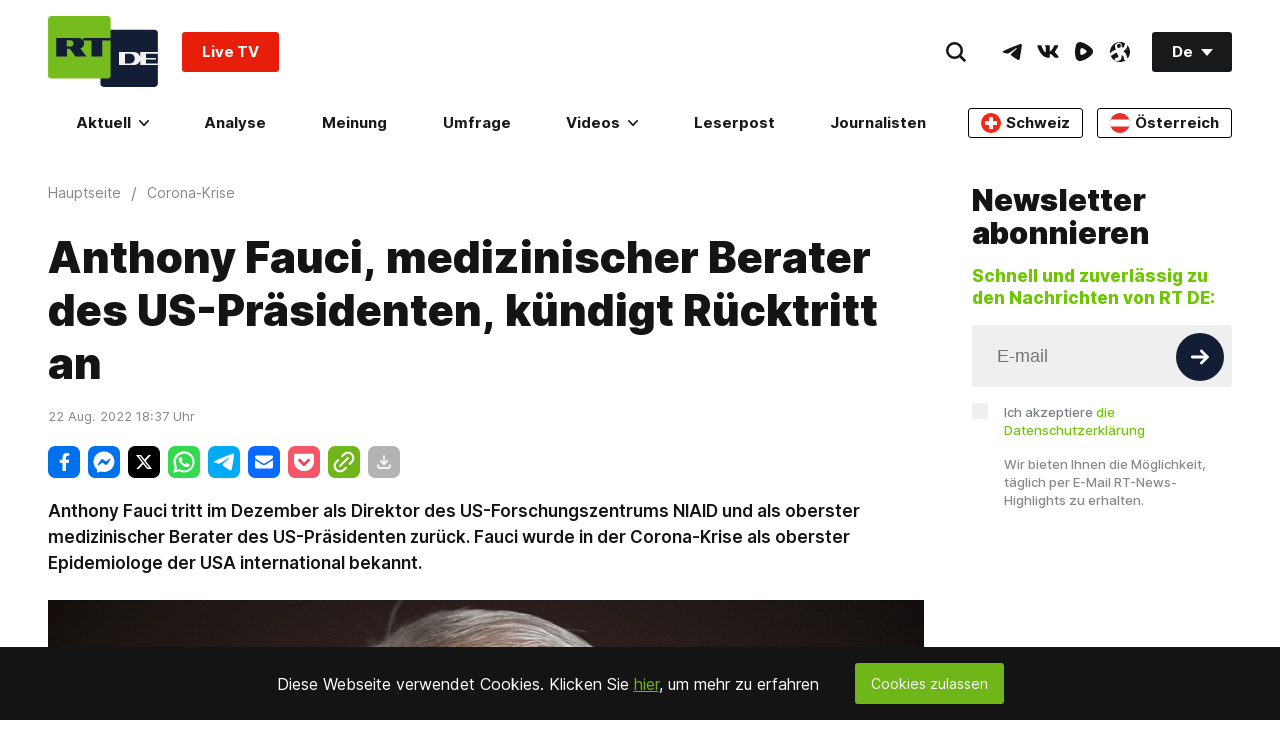

--- FILE ---
content_type: text/css
request_url: https://de.russiatoday.com/static/v1/web/css/React-Subscription.8ff7d473.chunk.css
body_size: 94
content:
.Subscription-root{width:100%}.Subscription-title{margin-bottom:16px}.Subscription-field{position:relative;display:-webkit-flex;display:-moz-box;display:flex;margin-bottom:16px}.Subscription-field:last-child{margin-bottom:0}.Subscription-fieldSpace{-webkit-justify-content:space-between;-moz-box-pack:justify;justify-content:space-between}.Subscription-buttonCircle{padding:8px;height:100%;top:0}.Subscription-label{position:relative;padding-left:32px;font-size:13px;line-height:18px;font-weight:500;color:#777c86}.Subscription-label:before{content:"";position:absolute;left:4px;top:5px;border-left:2px solid #fff;border-bottom:2px solid #fff;border-bottom-left-radius:2px;width:6px;height:3px;-webkit-transform:rotate(-45deg);transform:rotate(-45deg);z-index:1;-webkit-animation:fadeInChecked .2s ease both;animation:fadeInChecked .2s ease both;visibility:hidden;opacity:0;-webkit-transition:visibility .2s ease 0s,opacity .2s ease 0s;transition:visibility .2s ease 0s,opacity .2s ease 0s}.Subscription-label:after{content:"";cursor:pointer;position:absolute;left:0;top:0;background-color:#efefef;width:16px;height:16px;-webkit-transition:background-color .2s ease 0s;transition:background-color .2s ease 0s}.Subscription-label a{color:#6ec702}.Subscription-labelError:after{border:1px solid #e61e0a}.Subscription-checkbox{position:relative;display:-webkit-flex;display:-moz-box;display:flex;-webkit-align-items:center;-moz-box-align:center;align-items:center}.Subscription-checkbox input[type=checkbox]{position:absolute;top:0;visibility:hidden;opacity:0}.Subscription-checkbox input[type=checkbox]:checked+label:after{background-color:#6ec702}.Subscription-checkbox input[type=checkbox]:checked+label:before{visibility:visible;opacity:1}.Subscription-text{padding-left:32px;font-size:13px;line-height:18px;font-weight:500;color:#888}.Subscription-second{padding-top:0;padding-bottom:0}.Subscription-second .Subscription-form{display:-webkit-flex;display:-moz-box;display:flex}.Subscription-second .Subscription-field{-webkit-flex-grow:1;-moz-box-flex:1;flex-grow:1;margin-right:16px}.Subscription-second .Subscription-field:last-child{margin-right:0}.Subscription-isReact{width:100%;max-width:100%}.Subscription-subtitle{margin-bottom:16px;color:#6ec702}